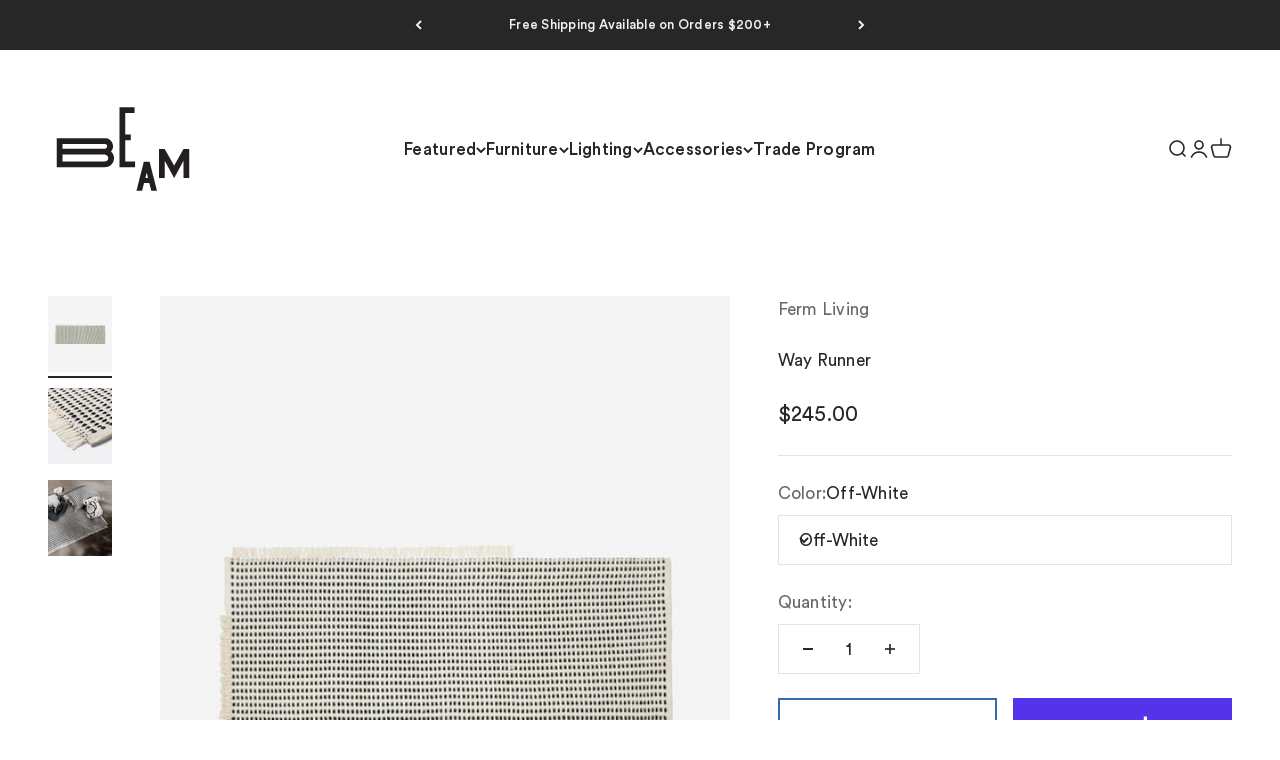

--- FILE ---
content_type: image/svg+xml
request_url: https://beambk.com/cdn/shop/files/beam-logo-dark_167e01bd-9072-46cd-b91c-60588188d7da.svg?v=1767395707&width=144
body_size: -151
content:
<svg viewBox="0 0 144 144" version="1.1" xmlns="http://www.w3.org/2000/svg">
  
  <defs>
    <style>
      .st0 {
        fill: #231f20;
      }

      .st1 {
        fill: #414042;
      }

      .st2 {
        display: none;
      }
    </style>
  </defs>
  <g class="st2" id="Layer_1">
    <g>
      <polygon points="83.71 -116.75 74.21 -116.75 74.21 -138.42 79.6 -138.42 79.6 -143.7 74.21 -143.7 74.21 -165.39 83.22 -165.39 83.22 -170.59 68.74 -170.59 68.74 -111.56 83.71 -111.56 83.71 -116.75" class="st1"></polygon>
      <path d="M91.3-96.57h5l1.55,5.82h5.56l-7.17-26h-4.89l-7.17,26h5.56l1.55-5.82ZM93.8-106.44l1.08,4.65h-2.15l1.07-4.65Z" class="st1"></path>
      <path d="M60.03-113.47c1.85-1.53,2.92-3.79,2.92-6.14s-.99-4.42-2.84-5.98c1.44-1.8,1.93-3.01,1.93-4.69,0-2.62-1.52-5.12-3.95-6.41-1.4-.74-2.1-.9-4.45-.9H8.08v26.07h45.64c2.8,0,4.61-.55,6.3-1.96ZM13.56-132.39h39.63c2.13,0,3.25.65,3.25,2.03,0,1.56-1.02,2.31-3.13,2.31H13.56v-4.34ZM13.56-116.71v-6.13h39.84c1.61,0,2.35.27,3.13,1.05.62.59.95,1.33.95,2.15,0,.74-.33,1.45-.86,1.99-.74.7-1.48.94-3.17.94H13.56Z" class="st1"></path>
      <polygon points="112.87 -116.71 121.67 -101.31 130.44 -116.71 130.44 -101.31 135.92 -101.31 135.92 -127.38 130.53 -127.38 121.67 -112.49 112.78 -127.38 107.39 -127.38 107.39 -101.31 112.86 -101.31 112.87 -116.71" class="st1"></polygon>
    </g>
  </g>
  <g id="Layer_1_copy">
    <g>
      <path d="M112.07,72.05l9.02,15.91,8.98-15.91h5.47v27.85h-5.55v-16.45l-8.89,16.45-8.93-16.45v16.45h-5.55v-27.85h5.47Z" class="st0"></path>
      <path d="M97.52,84.27h-5.53l-7.07,27.83h5.45l1.88-7.44h5.04l1.88,7.44h5.45l-7.08-27.83ZM96.04,99.91h-2.58l1.29-5.27,1.29,5.27Z" class="st0"></path>
      <path d="M53.94,61.61c2.38,0,3.09.17,4.51.96,2.46,1.38,4.01,4.05,4.01,6.85,0,1.79-.5,3.09-1.96,5.01,1.88,1.67,2.88,3.84,2.88,6.39s-1.09,4.93-2.96,6.55c-1.71,1.5-3.55,2.09-6.39,2.09H8.47v-27.85h45.47ZM53.61,71.8c2.13,0,3.17-.79,3.17-2.46s-1.02-2.17-3.3-2.17H14.02v4.64h39.58ZM53.73,83.91c1.71,0,2.46-.25,3.22-1,.54-.58.88-1.34.88-2.13,0-.88-.33-1.67-.96-2.3-.79-.83-1.55-1.13-3.17-1.13H14.02v6.56h39.71Z" class="st0"></path>
      <polygon points="83.6 83.92 74.17 83.92 74.17 63.63 79.48 63.63 79.48 58.06 74.17 58.06 74.17 37.44 83.11 37.44 83.11 31.89 68.63 31.89 68.63 89.46 83.6 89.46 83.6 83.92" class="st0"></polygon>
    </g>
  </g>
</svg>